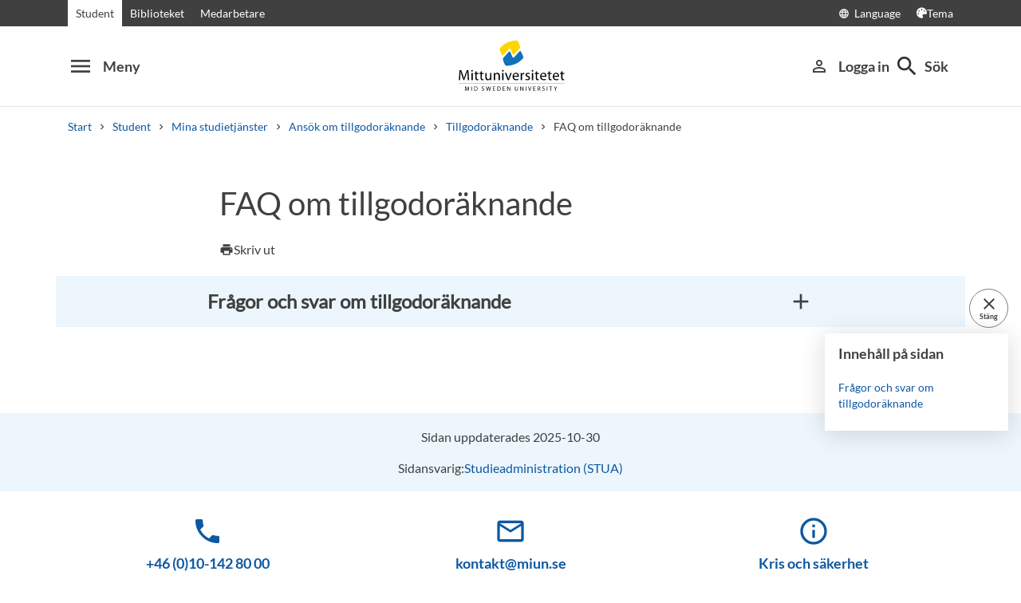

--- FILE ---
content_type: text/html; charset=utf-8
request_url: https://www.miun.se/student/minastudier/ansokan-tillgodoraknande/tillgodoraknande/tillgodoraknande/?item=229707
body_size: 11887
content:
<!DOCTYPE html>
<html lang="sv" xml:lang="sv" class="main-site-only" 
    xmlns="http://www.w3.org/1999/xhtml">
    <head>
        <meta charset="UTF-8">
<title>FAQ om tillgodor&#228;knande | Mittuniversitetet miun.se</title>

    <link
    rel="canonical" 
    href="https://www.miun.se/student/minastudier/ansokan-tillgodoraknande/tillgodoraknande/tillgodoraknande/" 
    
    >
    <link
    rel="manifest" 
    href="/contentassets/5f744a611e6c481195ac689a89ee54df/manifest_sv.json" 
    
    >
    <link
    rel="apple-touch-startup-image" 
    href="/globalassets/pwa/launch_640x1136.png" 
    
    >
    <link
    rel="apple-touch-startup-image" 
    href="/globalassets/pwa/launch_750x1294.png" 
    
    >
    <link
    rel="apple-touch-startup-image" 
    href="/globalassets/pwa/launch_1242x2148.png" 
    
    >
    <link
    rel="apple-touch-startup-image" 
    href="/globalassets/pwa/launch_1125x2436.png" 
    
    >
    <link
    rel="apple-touch-startup-image" 
    href="/globalassets/pwa/launch_1536x2048.png" 
    
    >
    <link
    rel="apple-touch-startup-image" 
    href="/globalassets/pwa/launch_2048x2732.png" 
    
    >
    <link
    rel="apple-touch-icon" 
    href="/globalassets/pwa/apple-icon-57x57.png" 
    sizes="57x57" 
    >
    <link
    rel="apple-touch-icon" 
    href="/globalassets/pwa/apple-icon-60x60.png" 
    sizes="60x60" 
    >
    <link
    rel="apple-touch-icon" 
    href="/globalassets/pwa/apple-touch-icon-72x72.png" 
    sizes="72x72" 
    >
    <link
    rel="apple-touch-icon" 
    href="/globalassets/pwa/apple-icon-76x76.png" 
    sizes="76x76" 
    >
    <link
    rel="apple-touch-icon" 
    href="/globalassets/pwa/apple-icon-114x114.png" 
    sizes="114x114" 
    >
    <link
    rel="apple-touch-icon" 
    href="/globalassets/pwa/apple-touch-icon-120x120.png" 
    sizes="120x120" 
    >
    <link
    rel="apple-touch-icon" 
    href="/globalassets/pwa/apple-touch-icon-144x144.png" 
    sizes="144x144" 
    >
    <link
    rel="apple-touch-icon" 
    href="/globalassets/pwa/apple-icon-152x152.png" 
    sizes="152x152" 
    >
    <link
    rel="apple-touch-icon" 
    href="/globalassets/pwa/apple-touch-icon-180x180.png" 
    sizes="180x180" 
    >
    <link
    rel="icon" 
    href="/globalassets/pwa/favicon-16x16.png" 
    sizes="16x16" 
    >
    <link
    rel="icon" 
    href="/globalassets/pwa/favicon-32x32.png" 
    sizes="32x32" 
    >
    <link
    rel="icon" 
    href="/globalassets/pwa/favicon-96x96.png" 
    sizes="96x96" 
    >
    <link
    rel="icon" 
    href="/globalassets/pwa/android-icon-192x192.png" 
    sizes="192x192" 
    >
    <link
    rel="icon" 
    href="/globalassets/pwa/android-chrome-512x512.png" 
    sizes="512x512" 
    >

    <meta
    
    name="viewport" 
    
    
    content="width=device-width, initial-scale=1.0" 
    
    
    >
    <meta
    
    
    
    http-equiv="X-UA-Compatible" 
    content="IE=edge" 
    
    
    >
    <meta
    
    name="pageId" 
    
    
    content="213749" 
    
    
    >
    <meta
    
    name="viewport" 
    
    
    content="width=device-width, initial-scale=1.0" 
    
    
    >
    <meta
    
    
    property="og:title" 
    
    content="FAQ om tillgodor&#228;knande" 
    
    
    >
    <meta
    
    
    property="og:url" 
    
    content="/student/minastudier/ansokan-tillgodoraknande/tillgodoraknande/tillgodoraknande/" 
    
    
    >
    <meta
    
    
    property="og:locale" 
    
    content="sv" 
    
    
    >
    <meta
    
    name="apple-mobile-web-app-capable" 
    
    
    content="yes" 
    
    
    >
    <meta
    
    name="apple-mobile-web-app-status-bar-style" 
    
    
    content="#ffffff" 
    
    
    >
    <meta
    
    name="apple-mobile-web-app-title" 
    
    
    content="Miun PWA" 
    
    
    >
    <meta
    
    name="theme-color" 
    
    
    content="#ffffff" 
    
    
    >
    <meta
    
    
    property="og:type" 
    
    content="website" 
    
    
    >
    <meta
    
    name="PageResponsible" 
    
    
    content="stua@miun.se" 
    
    
    >
    <meta
    
    name="apple-mobile-web-app-capable" 
    
    
    content="yes" 
    
    
    >
    <meta
    
    name="msapplication-TileImage" 
    
    
    content="/globalassets/pwa/android-chrome-512x512.png" 
    
    
    >
    <meta
    
    name="msapplication-TileColor" 
    
    
    content="#ffffff" 
    
    
    >

<!-- Start TopScriptArea -->
<link rel="dns-prefetch" href="https://files.imbox.io" crossorigin>
<link rel="dns-prefetch" href="https://fonts.gstatic.com" crossorigin>
<link rel="dns-prefetch" href="https://static.rekai.se" crossorigin>
<link rel="preconnect" href="https://static.rekai.se" crossorigin>
<link rel="preconnect" href="https://cse.google.com" crossorigin>
<link rel="preconnect" href="https://log.cookieyes.com" crossorigin>
<link rel="preconnect" href="https://fonts.googleapis.com" crossorigin>
<link rel="preconnect" href="https://fonts.gstatic.com" crossorigin>
<meta content="nopagereadaloud" name="google" />
<meta name="mobile-web-app-capable" content="yes">
<link rel="alternate" href="https://www.miun.se" hreflang="sv-se" >
<link rel="alternate" href="https://www.miun.se/en" hreflang="en-gb" >
<!-- Custom styling here-->
<style>
    #imbox-container { color-scheme: light; }
   </style>
<!-- Google Tag Manager start -->
<script nonce='tThWdman0C8QY8Lnh9Z18a5IA5TJEiinj+vSDpUbJUw='>(function(w,d,s,l,i){w[l]=w[l]||[];w[l].push({'gtm.start':
new Date().getTime(),event:'gtm.js'});var f=d.getElementsByTagName(s)[0],
j=d.createElement(s),dl=l!='dataLayer'?'&l='+l:'';j.async=true;j.src=
'https://www.googletagmanager.com/gtm.js?id='+i+dl;f.parentNode.insertBefore(j,f);
})(window,document,'script','dataLayer','GTM-5G46HG');</script>
<!-- Google Tag Manager end -->
<!-- End TopScriptArea -->
            <link rel="stylesheet" href='/css/main.css?date=2026-01-15'>

        <script nonce="tThWdman0C8QY8Lnh9Z18a5IA5TJEiinj&#x2B;vSDpUbJUw=" src="/_content/Vizzit.Optimizely/integration.js"></script>
<script nonce="tThWdman0C8QY8Lnh9Z18a5IA5TJEiinj&#x2B;vSDpUbJUw=">
$vizzit$ = typeof $vizzit$ != 'undefined' ? $vizzit$ : {};
</script>
<script nonce="tThWdman0C8QY8Lnh9Z18a5IA5TJEiinj&#x2B;vSDpUbJUw=">
$vizzit$ = {keys: $vizzit$.keys || {},client: $vizzit$.client || {},config: $vizzit$.config || {},endpoint: $vizzit$.endpoint || {},};
</script>
<script nonce="tThWdman0C8QY8Lnh9Z18a5IA5TJEiinj&#x2B;vSDpUbJUw=">
$vizzit$.keys.public = 'FeAdpME7jI9pvsax/JY8XeRS0K9QFFuiFLx+KDFJf0M=';
</script>
<script nonce="tThWdman0C8QY8Lnh9Z18a5IA5TJEiinj&#x2B;vSDpUbJUw=">
$vizzit$.config.ajax = true;
</script>
<script nonce="tThWdman0C8QY8Lnh9Z18a5IA5TJEiinj&#x2B;vSDpUbJUw=">
!function(T,l,y){var S=T.location,k="script",D="instrumentationKey",C="ingestionendpoint",I="disableExceptionTracking",E="ai.device.",b="toLowerCase",w="crossOrigin",N="POST",e="appInsightsSDK",t=y.name||"appInsights";(y.name||T[e])&&(T[e]=t);var n=T[t]||function(d){var g=!1,f=!1,m={initialize:!0,queue:[],sv:"5",version:2,config:d};function v(e,t){var n={},a="Browser";return n[E+"id"]=a[b](),n[E+"type"]=a,n["ai.operation.name"]=S&&S.pathname||"_unknown_",n["ai.internal.sdkVersion"]="javascript:snippet_"+(m.sv||m.version),{time:function(){var e=new Date;function t(e){var t=""+e;return 1===t.length&&(t="0"+t),t}return e.getUTCFullYear()+"-"+t(1+e.getUTCMonth())+"-"+t(e.getUTCDate())+"T"+t(e.getUTCHours())+":"+t(e.getUTCMinutes())+":"+t(e.getUTCSeconds())+"."+((e.getUTCMilliseconds()/1e3).toFixed(3)+"").slice(2,5)+"Z"}(),iKey:e,name:"Microsoft.ApplicationInsights."+e.replace(/-/g,"")+"."+t,sampleRate:100,tags:n,data:{baseData:{ver:2}}}}var h=d.url||y.src;if(h){function a(e){var t,n,a,i,r,o,s,c,u,p,l;g=!0,m.queue=[],f||(f=!0,t=h,s=function(){var e={},t=d.connectionString;if(t)for(var n=t.split(";"),a=0;a<n.length;a++){var i=n[a].split("=");2===i.length&&(e[i[0][b]()]=i[1])}if(!e[C]){var r=e.endpointsuffix,o=r?e.location:null;e[C]="https://"+(o?o+".":"")+"dc."+(r||"services.visualstudio.com")}return e}(),c=s[D]||d[D]||"",u=s[C],p=u?u+"/v2/track":d.endpointUrl,(l=[]).push((n="SDK LOAD Failure: Failed to load Application Insights SDK script (See stack for details)",a=t,i=p,(o=(r=v(c,"Exception")).data).baseType="ExceptionData",o.baseData.exceptions=[{typeName:"SDKLoadFailed",message:n.replace(/\./g,"-"),hasFullStack:!1,stack:n+"\nSnippet failed to load ["+a+"] -- Telemetry is disabled\nHelp Link: https://go.microsoft.com/fwlink/?linkid=2128109\nHost: "+(S&&S.pathname||"_unknown_")+"\nEndpoint: "+i,parsedStack:[]}],r)),l.push(function(e,t,n,a){var i=v(c,"Message"),r=i.data;r.baseType="MessageData";var o=r.baseData;return o.message='AI (Internal): 99 message:"'+("SDK LOAD Failure: Failed to load Application Insights SDK script (See stack for details) ("+n+")").replace(/\"/g,"")+'"',o.properties={endpoint:a},i}(0,0,t,p)),function(e,t){if(JSON){var n=T.fetch;if(n&&!y.useXhr)n(t,{method:N,body:JSON.stringify(e),mode:"cors"});else if(XMLHttpRequest){var a=new XMLHttpRequest;a.open(N,t),a.setRequestHeader("Content-type","application/json"),a.send(JSON.stringify(e))}}}(l,p))}function i(e,t){f||setTimeout(function(){!t&&m.core||a()},500)}var e=function(){var n=l.createElement(k);n.src=h;var e=y[w];return!e&&""!==e||"undefined"==n[w]||(n[w]=e),n.onload=i,n.onerror=a,n.onreadystatechange=function(e,t){"loaded"!==n.readyState&&"complete"!==n.readyState||i(0,t)},n}();y.ld<0?l.getElementsByTagName("head")[0].appendChild(e):setTimeout(function(){l.getElementsByTagName(k)[0].parentNode.appendChild(e)},y.ld||0)}try{m.cookie=l.cookie}catch(p){}function t(e){for(;e.length;)!function(t){m[t]=function(){var e=arguments;g||m.queue.push(function(){m[t].apply(m,e)})}}(e.pop())}var n="track",r="TrackPage",o="TrackEvent";t([n+"Event",n+"PageView",n+"Exception",n+"Trace",n+"DependencyData",n+"Metric",n+"PageViewPerformance","start"+r,"stop"+r,"start"+o,"stop"+o,"addTelemetryInitializer","setAuthenticatedUserContext","clearAuthenticatedUserContext","flush"]),m.SeverityLevel={Verbose:0,Information:1,Warning:2,Error:3,Critical:4};var s=(d.extensionConfig||{}).ApplicationInsightsAnalytics||{};if(!0!==d[I]&&!0!==s[I]){var c="onerror";t(["_"+c]);var u=T[c];T[c]=function(e,t,n,a,i){var r=u&&u(e,t,n,a,i);return!0!==r&&m["_"+c]({message:e,url:t,lineNumber:n,columnNumber:a,error:i}),r},d.autoExceptionInstrumented=!0}return m}(y.cfg);function a(){y.onInit&&y.onInit(n)}(T[t]=n).queue&&0===n.queue.length?(n.queue.push(a),n.trackPageView({})):a()}(window,document,{src: "https://js.monitor.azure.com/scripts/b/ai.2.gbl.min.js", crossOrigin: "anonymous", cfg: {instrumentationKey: 'd1c9d528-f807-4fc3-b106-8c8646f6dbb6', disableCookiesUsage: false }});
</script>

        
    </head>
    <body class="    site-css use-border-radius
">
        <div id="app" class="header-min-height" data-context="[base64]">
</div>
            <div class="fold-out-search">
        <div class="container-fluid">
            <div class="container">
                <div class="col-12">
                    <div class="fold-out-search__content">
                        <h2>S&#246;k</h2>
                        <div class="fold-out-search__script-wrapper">
                            <script nonce='tThWdman0C8QY8Lnh9Z18a5IA5TJEiinj+vSDpUbJUw=' src="https://static.rekai.se/addon/v3/rekai_autocomplete.min.js"></script>
<script nonce='tThWdman0C8QY8Lnh9Z18a5IA5TJEiinj+vSDpUbJUw='>
__rekai.ready(function() {
    
// Autocomplete
var searchSelector = '#gsc-i-id1';

// START HTML AUTOCOMPLETE
var rekAutocomplete = rekai_autocomplete(searchSelector, {
  debug: true,
  clearOnSelected: true,
  params: {
    entitytype: 'all'
  }
}).on('rekai_autocomplete:selected', function (event, suggestion, dataset) {
  window.location = suggestion.url;
});

// Function that removes display block from ".rekai-dropdown-menu"
function hideDropdownMenu() {
  document.querySelectorAll('.rekai-dropdown-menu').forEach(function (el) {
    el.style.display = 'none';
  });
}
// Event for when Enter is pressed in the input
var searchInput = document.querySelector('#gsc-i-id1');
if (searchInput) {
  searchInput.addEventListener('keydown', function (e) {
    if (e.key === 'Enter') {
      hideDropdownMenu();
    }
  });
}

// If keydown or click on ".gsc-search-button", run hideDropdownMenu
document.querySelectorAll('.gsc-search-button').forEach(function (btn) {
  btn.addEventListener('keydown', hideDropdownMenu);
  btn.addEventListener('click', hideDropdownMenu);
});

    
});

</script>

<!-- Search suggestion color -->
<style>
.fold-out-search__script-wrapper {
  .rekai-suggestion {
    p {
      color: #000 !important;
    }
  }
  .rekai-accordion__link {
    color: #0d58a3 !important;
  }
  .rekai-accordion__answer-text,
  .rekai-accordion__answer-page {
    color: #000 !important;    
  }
  .rekai-accordion__button {
    .rekai-accordion__question-text {
      color: #000 !important;
    }
    svg {
      color: #000 !important;
    }
  }
}
</style>
<script nonce='tThWdman0C8QY8Lnh9Z18a5IA5TJEiinj+vSDpUbJUw=' src="
https://cse.google.com/cse.js?cx=015190983368593144054:kq6-drsmbqy"></script>
<div class="gcse-searchbox" data-gname="storesearch" data-personalizedAds="false"></div>
<div class="gcse-searchresults" data-gname="storesearch" data-personalizedAds="false"></div>

                                    <h3 class="fold-out-search__other-heading">Andra s&#246;ktj&#228;nster</h3>
                                <div class="fold-out-search__links">
                                    
                                        <a href="/utbildning/" class="fold-out-search__link">Kurser och program</a>
                                        <a href="/utbildning/kursplaner-och-utbildningsplaner/" class="fold-out-search__link">Kursplaner</a>
                                        <a href="/student/antagen/valkomstbrev/" class="fold-out-search__link">V&#228;lkomstbrev</a>
                                        <a href="/kontakt/personal/" class="fold-out-search__link">Personal</a>
                                </div>
                        </div>
                    </div>
                </div>
            </div>
        </div>
    </div>

        
        <main id="main">
            <div class="container">
                <div class="row title-container" >
                    <div class="col-md-10 offset-md-1 col-lg-8 offset-lg-2">
                            <h1 class="heading-level-1" data-epi-edit="PageHeading">FAQ om tillgodoräknande</h1>
                            
                        <div data-component="SaveAndListen" data-context="[base64]">
</div>
                    </div>
                </div>
            </div>

    <div id="maincontent" class=" toc">


            

                            <div class="container">
                                <div class="row primary-content-area">
                                    <div class="col-12">
<div class="row">
<div class="block faqlistblock col-md-12">
        <div class="faqblock">
        <div class="faqblock-container row">
            <div class="faqblock-header-container">
                <div 
                    class="col-md-10 offset-md-1 col-lg-8 offset-lg-2 p-0">
                    <button type="button" class="faqblock-header d-flex collapsed" data-toggle="collapse"
                        data-target="#accordion-container-46e44771feab4e6083a0306878b99ffd" aria-controls="accordion-container-46e44771feab4e6083a0306878b99ffd"
                        aria-expanded="false">

                        <div class="faq-container-title mr-auto">
                            <h2 class="heading-level-3 faqblock-title">Frågor och svar om tillgodoräknande</h2>
                        </div>

                        <div class="faq-container-actions">
                            <div>
                                <span class="material-icons up-down" aria-hidden="true"></span>
                            </div>
                        </div>
                    </button>
                </div>
            </div>
            <div id="accordion-container-46e44771feab4e6083a0306878b99ffd"
                class="accordion-container collapse ">
<div class="accordions col-12">
        <div class="accordion m-2">
            <a id="229695-accordion-trigger" class="accordion-toggle collapsed" href="#" data-toggle="collapse"
                data-target="#accordion-body-229695" aria-expanded="false">
                <div class="accordion-header d-flex justify-content-between p-3">
                    <div>
                            <h3 class="mb-0">Vad menas med ett tillgodoräknande och varför ska jag ansöka?</h3>
                    </div>
                    <div>
                        <span aria-hidden="true" class="material-icons up-down mr-2"></span>
                    </div>
                </div>
            </a>
            <div id="accordion-body-229695" aria-labelledby="229695-accordion-trigger"
                class="accordion-body pr-3 pl-3 pb-3 collapse  ">
<div class="row">
</div>                <p>Om du har tidigare studier, vid svenskt eller utl&auml;ndskt erk&auml;nt l&auml;ros&auml;te och/eller yrkeserfarenhet som kan t&auml;nkas motsvara utbildning vid Mittuniversitetet, finns m&ouml;jlighet att f&aring; det tillgodor&auml;knat. Ett beslut om tillgodor&auml;knande kan inneb&auml;ra att du inte beh&ouml;ver l&auml;sa motsvarande utbildning igen, d.v.s. utbildning som ger kunskaper motsvarande s&aring;dana som du redan har.</p>
<p>Kurser som du f&aring;tt tillgodor&auml;kna kan inte ing&aring; i din examen tillsammans med den kurs/kurser som tillgodor&auml;knandet ligger till grund f&ouml;r, d.v.s. samma merit kan inte r&auml;knas tv&aring; g&aring;nger.</p>
<div class="row">
</div>            </div>
        </div>
        <div class="accordion m-2">
            <a id="229696-accordion-trigger" class="accordion-toggle collapsed" href="#" data-toggle="collapse"
                data-target="#accordion-body-229696" aria-expanded="false">
                <div class="accordion-header d-flex justify-content-between p-3">
                    <div>
                            <h3 class="mb-0">Vad krävs för att jag ska kunna ansöka om tillgodoräknande?</h3>
                    </div>
                    <div>
                        <span aria-hidden="true" class="material-icons up-down mr-2"></span>
                    </div>
                </div>
            </a>
            <div id="accordion-body-229696" aria-labelledby="229696-accordion-trigger"
                class="accordion-body pr-3 pl-3 pb-3 collapse  ">
<div class="row">
</div>                <p>F&ouml;r att kunna ans&ouml;ka m&aring;ste du vara student och bedriva studier vid Mittuniversitetet. Tidigare meriter som du &aring;beropar ska i huvudsak motsvara det som du ans&ouml;ker om att f&aring; tillgodor&auml;kna dig.</p>
<div class="row">
</div>            </div>
        </div>
        <div class="accordion m-2">
            <a id="229697-accordion-trigger" class="accordion-toggle collapsed" href="#" data-toggle="collapse"
                data-target="#accordion-body-229697" aria-expanded="false">
                <div class="accordion-header d-flex justify-content-between p-3">
                    <div>
                            <h3 class="mb-0">När behöver jag inte ansöka via tillgodoräknandeformuläret via studentwebben?</h3>
                    </div>
                    <div>
                        <span aria-hidden="true" class="material-icons up-down mr-2"></span>
                    </div>
                </div>
            </a>
            <div id="accordion-body-229697" aria-labelledby="229697-accordion-trigger"
                class="accordion-body pr-3 pl-3 pb-3 collapse  ">
<div class="row">
</div>                <p>Om du har slutf&ouml;rda kurser vid universitet eller annan l&auml;roanstalt f&ouml;r h&ouml;gre utbildning i Danmark, Finland, Island eller Norge eller hos den som &auml;r part i Europar&aring;dets konvention av den 11 april 1997 om erk&auml;nnande av bevis avseende h&ouml;gre utbildning i Europaregionen (S&Ouml; 2001:46), eller vid Nordiska h&ouml;gskolan f&ouml;r folkh&auml;lsovetenskap (SFS 2006:1053), och har utrymme i din examen att ta med valfria kurser eller kurser som tillh&ouml;r samma huvudomr&aring;de som din examen avser, kan du ans&ouml;ka om att ta med dessa kurser i samband med att du g&ouml;r din examensans&ouml;kan. D&aring; tillgodor&auml;knar du dig avklarade kurser fr&aring;n annat l&auml;ros&auml;te direkt in i din examen vid Mittuniversitetet.&nbsp;<span style="font-size: 16.8px;">Detta g&auml;ller fr&auml;mst dig som s&ouml;ker h&ouml;gskole-, kandidat-, magister- och masterexamen. </span></p>
<p><a href="/student/minastudier/examen/">Mer information om examen och examensbeskrivningar</a><br /><br /></p>
<div class="row">
</div>            </div>
        </div>
        <div class="accordion m-2">
            <a id="229698-accordion-trigger" class="accordion-toggle collapsed" href="#" data-toggle="collapse"
                data-target="#accordion-body-229698" aria-expanded="false">
                <div class="accordion-header d-flex justify-content-between p-3">
                    <div>
                            <h3 class="mb-0">Hur ansöker jag?</h3>
                    </div>
                    <div>
                        <span aria-hidden="true" class="material-icons up-down mr-2"></span>
                    </div>
                </div>
            </a>
            <div id="accordion-body-229698" aria-labelledby="229698-accordion-trigger"
                class="accordion-body pr-3 pl-3 pb-3 collapse  ">
<div class="row">
</div>                <p>F&ouml;r att ans&ouml;ka om tillgodor&auml;knande av tidigare meriter ber vi dig g&aring; in p&aring; <a title="Serviceportalen" href="https://ssp.nsp.miun.se/app/dashboard" target="_blank" rel="noopener">Serviceportalen</a>. Logga in och v&auml;lj sedan Skapa &Auml;rende och Tillgodor&auml;knande. Fyll i &Auml;rendet noga, du ska &auml;ven bifoga filer som du vill ska ligga till grund f&ouml;r ditt tillgodor&auml;knande. <strong>En ans&ouml;kan per varje kurs du vill tillgodor&auml;kna till.</strong></p>
<p>F&ouml;r information om vilka filer du ska bifoga, se fr&aring;gan <em>"Vilka dokument beh&ouml;ver bifogas ans&ouml;kan?"</em></p>
<div class="row">
</div>            </div>
        </div>
        <div class="accordion m-2">
            <a id="229699-accordion-trigger" class="accordion-toggle collapsed" href="#" data-toggle="collapse"
                data-target="#accordion-body-229699" aria-expanded="false">
                <div class="accordion-header d-flex justify-content-between p-3">
                    <div>
                            <h3 class="mb-0">Kan jag återta min ansökan?</h3>
                    </div>
                    <div>
                        <span aria-hidden="true" class="material-icons up-down mr-2"></span>
                    </div>
                </div>
            </a>
            <div id="accordion-body-229699" aria-labelledby="229699-accordion-trigger"
                class="accordion-body pr-3 pl-3 pb-3 collapse  ">
<div class="row">
</div>                <p>Om du v&auml;ljer att genomf&ouml;ra den kurs du har ans&ouml;kt om att f&aring; tillgodor&auml;kna dig, eller av annan anledning inte vill ans&ouml;ka om tillgodor&auml;knande, &auml;r det viktigt att du &aring;tertar din ans&ouml;kan. Detta g&ouml;r du antingen genom att svara p&aring; mailet du f&aring;tt i ditt &auml;rende och meddelar &aring;terkallelsen alternativt kontakta Examensfunktionen, <a href="mailto:examen@miun.se">examen@miun.se</a>, och uppger ditt &auml;rendenummer.</p>
<div class="row">
</div>            </div>
        </div>
        <div class="accordion m-2">
            <a id="229700-accordion-trigger" class="accordion-toggle collapsed" href="#" data-toggle="collapse"
                data-target="#accordion-body-229700" aria-expanded="false">
                <div class="accordion-header d-flex justify-content-between p-3">
                    <div>
                            <h3 class="mb-0">Utlandsstudier och Learning Agreement?</h3>
                    </div>
                    <div>
                        <span aria-hidden="true" class="material-icons up-down mr-2"></span>
                    </div>
                </div>
            </a>
            <div id="accordion-body-229700" aria-labelledby="229700-accordion-trigger"
                class="accordion-body pr-3 pl-3 pb-3 collapse  ">
<div class="row">
</div>                <p>Om du har genomf&ouml;rt studier utanf&ouml;r Norden och vill ta med dessa i en kommande examen s&aring; m&aring;ste du ans&ouml;ka om att f&aring; t<span style="font-size: 16.8px;">illgodor&auml;kna dessa.&nbsp;</span></p>
<p><span style="font-size: 1.05em;">Vid utbytesstudier via Mittuniversitetet, bifoga p&aring;skrivet Learning Agreement. Ans&ouml;kan om tillgodor&auml;knande av utlandsstudier sker efter hemkomst n&auml;r du f&aring;tt dina betyg fr&aring;n v&auml;rduniversitetet. Best&auml;ll ett officiellt betygsutdrag fr&aring;n v&auml;rduniversitetet innan hemresa och ta med kursplanerna hem. Vid en ans&ouml;kan om tillgodor&auml;knande av utlandsstudier bifoga Learning Agreement (om s&aring;dant har skrivits), kursplaner och officiellt studieintyg/betygsutdrag.&nbsp;</span></p>
<p>Learning Agreement &auml;r en skriftlig &ouml;verenskommelse g&auml;llande ditt val av kurser under utbytet. Din institution eller International Relations Office kan ge dig mer information.</p>
<p>&nbsp;F&ouml;r civilingenj&ouml;rer, se fr&aring;gan nedan; Om jag l&auml;ser inom ett civilingenj&ouml;rsprogram?</p>
<div class="row">
</div>            </div>
        </div>
        <div class="accordion m-2">
            <a id="229702-accordion-trigger" class="accordion-toggle collapsed" href="#" data-toggle="collapse"
                data-target="#accordion-body-229702" aria-expanded="false">
                <div class="accordion-header d-flex justify-content-between p-3">
                    <div>
                            <h3 class="mb-0">Vilka dokument behöver bifogas ansökan?</h3>
                    </div>
                    <div>
                        <span aria-hidden="true" class="material-icons up-down mr-2"></span>
                    </div>
                </div>
            </a>
            <div id="accordion-body-229702" aria-labelledby="229702-accordion-trigger"
                class="accordion-body pr-3 pl-3 pb-3 collapse  ">
<div class="row">
</div>                <p>N&auml;r tillgodor&auml;knandet grundar sig p&aring; tidigare studier b&ouml;r f&ouml;ljande handlingar bifogas. Godk&auml;nt format f&ouml;r bilagorna &auml;r PDF (och endast i undantagsfall, eller n&auml;r underlaget b&auml;st l&auml;mpar sig f&ouml;r andra format; JPEG, TIF och PNG). Sk&auml;rmdumpar eller l&auml;nkar accepteras ej.&nbsp;</p>
<ul>
<li>Resultatintyg eller kursbevis d&auml;r kurskoder, ditt namn och personnummer tydligt framg&aring;r</li>
<li>Kursplan/kursplaner inklusive litteraturlista fr&aring;n din/dina &aring;beropade meriter fr&aring;n den aktuella tiden n&auml;r du studerade</li>
<li>Bifoga kursplan f&ouml;r den kurs/moment som ans&ouml;kan om tillgodor&auml;knande avser (kurs vid Mittuniversitetet)</li>
<li>Learning Agreement f&ouml;r dig som bedrivit utbytesstudier i ett annat land</li>
</ul>
<p>&nbsp;</p>
<p>N&auml;r tillgodor&auml;knandet grundar sig p&aring; annan verksamhet &auml;n studier (t.ex. arbetslivserfarenhet) b&ouml;r f&ouml;ljande styrkta handlingstyper bifogas. Godk&auml;nt format f&ouml;r bilagorna &auml;r PDF (och endast i undantagsfall, eller n&auml;r underlaget b&auml;st l&auml;mpar sig f&ouml;r andra format; JPEG, TIF och PNG). Sk&auml;rmdumpar eller l&auml;nkar accepteras ej.&nbsp;</p>
<ul>
<li>En utf&ouml;rlig beskrivning av arbetsuppgifter med sj&auml;lvskattning.<br />Du ska utifr&aring;n samtliga av kursplanens l&auml;randem&aring;l teoretiskt reflektera och visa p&aring; att du uppn&aring;r l&auml;randem&aring;len i kursen. Utg&aring; fr&aring;n den senast reviderade versionen av kursplanen.&nbsp;<br />Redog&ouml;r f&ouml;r kopplingen mellan teori och praktik.<br />Speciellt viktigt &auml;r att du har en vetenskaplig ansats samt reflektioner kring sambandet mellan din arbetserfarenhet och kursens samtliga l&auml;randem&aring;l.</li>
<li>Arbetsgivarintyg inneh&aring;llande arbetets omfattning i tid.</li>
<li>Underlag som styrker ans&ouml;kan som t.ex. egen lektionsplanering, skriftliga utv&auml;rderingar, intyg av genomg&aring;ngna fortbildningar etc., underlag som visar p&aring; en personlig insats.</li>
<li>Om du har erh&aring;llit handledning, bifoga underlag p&aring; detta samt i vilken utstr&auml;ckning du erh&aring;llit handledning</li>
<li>Referens och arbetsbetyg fr&aring;n n&auml;rmaste chef/arbetsgivare</li>
<li>Bifoga kursplan f&ouml;r den kurs som ans&ouml;kan om tillgodor&auml;knande avser (kurs vid Mittuniversitetet)</li>
<li>I f&ouml;rekommande fall, beslut om reell kompetens</li>
</ul>
<p>&nbsp;</p>
<p>Ut&ouml;ver ovanst&aring;ende handlingar ska du p&aring; beg&auml;ran kunna komplettera de handlingar som kan beh&ouml;vas f&ouml;r att ans&ouml;kan ska anses vara fullst&auml;ndig. Inskannade originalhandlingar mailas i PDF-format.</p>
<p>OBS! Originalhandlingar kan komma att kr&auml;vas in. Utl&auml;ndska handlingar ska dels inges p&aring; originalspr&aring;k, dels vara &ouml;versatta till engelska eller svenska spr&aring;ket av auktoriserad &ouml;vers&auml;ttare (undantag fr&aring;n detta kan beviljas). Det ska tydligt framg&aring; information om po&auml;ngsystemet, omfattning och betygsystemet.</p>
<div class="row">
</div>            </div>
        </div>
        <div class="accordion m-2">
            <a id="332416-accordion-trigger" class="accordion-toggle collapsed" href="#" data-toggle="collapse"
                data-target="#accordion-body-332416" aria-expanded="false">
                <div class="accordion-header d-flex justify-content-between p-3">
                    <div>
                            <h3 class="mb-0">Vilka förkortningar använder ni er av?</h3>
                    </div>
                    <div>
                        <span aria-hidden="true" class="material-icons up-down mr-2"></span>
                    </div>
                </div>
            </a>
            <div id="accordion-body-332416" aria-labelledby="332416-accordion-trigger"
                class="accordion-body pr-3 pl-3 pb-3 collapse  ">
<div class="row">
</div>                <p>Hp st&aring;r f&ouml;r h&ouml;gskolepo&auml;ng, niv&aring; uttrycks exempelvis: GR/grundniv&aring;, AV/avancerad niv&aring;, progression uttrycks som A, B eller C alternativt 1-30, 31-60 eller 61-90 hp.</p>
<div class="row">
</div>            </div>
        </div>
        <div class="accordion m-2">
            <a id="229705-accordion-trigger" class="accordion-toggle collapsed" href="#" data-toggle="collapse"
                data-target="#accordion-body-229705" aria-expanded="false">
                <div class="accordion-header d-flex justify-content-between p-3">
                    <div>
                            <h3 class="mb-0">Handläggningstiden, när får jag beslut?</h3>
                    </div>
                    <div>
                        <span aria-hidden="true" class="material-icons up-down mr-2"></span>
                    </div>
                </div>
            </a>
            <div id="accordion-body-229705" aria-labelledby="229705-accordion-trigger"
                class="accordion-body pr-3 pl-3 pb-3 collapse  ">
<div class="row">
</div>                <p>Handl&auml;ggningstiden f&ouml;r en ans&ouml;kan om tillgodor&auml;knade &auml;r upp till ca tv&aring; m&aring;nader och ibland l&auml;ngre, f&ouml;rutsatt att ans&ouml;kan &auml;r fullst&auml;ndig, s&aring; t&auml;nk p&aring; att vara ute i god tid.&nbsp;<span style="font-size: 16.8px;">Du som ans&ouml;ker om tillgodor&auml;knande av praktik (VFU), t&auml;nk p&aring; att inkomma med fullst&auml;ndig ans&ouml;kan med bilagor i god tid f&ouml;re praktikperioden b&ouml;rjar. Rekomendation &auml;r d&auml;rf&ouml;r att ans&ouml;kan inkommer terminen innan.</span></p>
<p>N&auml;r beslut &auml;r fattat meddelas den s&ouml;kande skriftligen. OBS! Tillgodor&auml;knad kurs eller del av kurs f&aring;r inget betyg, d&aring; ingen ny examination har skett.</p>
<div class="row">
</div>            </div>
        </div>
        <div class="accordion m-2">
            <a id="308267-accordion-trigger" class="accordion-toggle collapsed" href="#" data-toggle="collapse"
                data-target="#accordion-body-308267" aria-expanded="false">
                <div class="accordion-header d-flex justify-content-between p-3">
                    <div>
                            <h3 class="mb-0">Vad händer om min ansökan är ofullständig?</h3>
                    </div>
                    <div>
                        <span aria-hidden="true" class="material-icons up-down mr-2"></span>
                    </div>
                </div>
            </a>
            <div id="accordion-body-308267" aria-labelledby="308267-accordion-trigger"
                class="accordion-body pr-3 pl-3 pb-3 collapse  ">
<div class="row">
</div>                <p>Handl&auml;ggare p&aring;talar vilka dokument/handlingar som saknas f&ouml;r pr&ouml;vning av &auml;rendet. Om inte de handlingar som efterfr&aring;gas, inkommer trots p&aring;minnelser kan f&ouml;ljden bli att inte &auml;rendet kan tas upp till pr&ouml;vning. Om vissa handlingar inkommit men vissa handlingar fortfarande saknas, kan &auml;rendet tas till pr&ouml;vning utan att vara fullst&auml;ndigt. Utg&aring;ngen kan dock bli annorlunda d&aring; &auml;n om ans&ouml;kan vore fullst&auml;ndig.&nbsp;</p>
<div class="row">
</div>            </div>
        </div>
        <div class="accordion m-2">
            <a id="269080-accordion-trigger" class="accordion-toggle collapsed" href="#" data-toggle="collapse"
                data-target="#accordion-body-269080" aria-expanded="false">
                <div class="accordion-header d-flex justify-content-between p-3">
                    <div>
                            <h3 class="mb-0">När rapporteras tillgodoräknandet i Ladok?</h3>
                    </div>
                    <div>
                        <span aria-hidden="true" class="material-icons up-down mr-2"></span>
                    </div>
                </div>
            </a>
            <div id="accordion-body-269080" aria-labelledby="269080-accordion-trigger"
                class="accordion-body pr-3 pl-3 pb-3 collapse  ">
<div class="row">
</div>                <p>D&aring; beslutet om tillgodor&auml;knande avser <em>hel kurs eller &auml;mne</em>, ombes&ouml;rjs rapporteringen i Ladok av Examensfunktionen i samband med att beslutet delges studenten.</p>
<p>&nbsp;</p>
<p>G&auml;ller d&auml;remot beslutet <em>del av kurs eller delmoment</em>, ombes&ouml;rjs rapportering i Ladok av ansvarig institutions fakultetshandl&auml;ggare, n&auml;r studenten &auml;r registrerad p&aring; den kurs som beslutet om tillgodor&auml;knande g&auml;ller.</p>
<p>&nbsp;</p>
<p>Observera: om <em>ingen registrering finns</em> p&aring; den kurs som beslutet g&auml;ller (vid del av kurs, delmoment) &auml;r det p&aring; <strong>studentens ansvar</strong> att delge beslutet om tillgodor&auml;knande till ansvarig institutions fakultetshandl&auml;ggare f&ouml;r inrapportering av tillgodor&auml;knandet. Detta kan g&ouml;ras f&ouml;rst i det skede d&aring; studenten registrerat sig p&aring; ber&ouml;rd kurs.</p>
<div class="row">
</div>            </div>
        </div>
        <div class="accordion m-2">
            <a id="229706-accordion-trigger" class="accordion-toggle collapsed" href="#" data-toggle="collapse"
                data-target="#accordion-body-229706" aria-expanded="false">
                <div class="accordion-header d-flex justify-content-between p-3">
                    <div>
                            <h3 class="mb-0">Kan ett beslut om tillgodoräknade överklagas?</h3>
                    </div>
                    <div>
                        <span aria-hidden="true" class="material-icons up-down mr-2"></span>
                    </div>
                </div>
            </a>
            <div id="accordion-body-229706" aria-labelledby="229706-accordion-trigger"
                class="accordion-body pr-3 pl-3 pb-3 collapse  ">
<div class="row">
</div>                <p>Om du &auml;r missn&ouml;jd med beslutet, har du r&auml;tt att &ouml;verklaga till &Ouml;verklaganden&auml;mnden f&ouml;r h&ouml;gskolan (&Ouml;NH).</p>
<p>&Ouml;verklagandet b&ouml;r vara skriftligt och st&auml;llas till &Ouml;verklaganden&auml;mnden f&ouml;r h&ouml;gskolan, Box 7249, 103 89 Stockholm men skickas med post till Mittuniversitetet, Examensfunktionen TG, 831 25 &Ouml;stersund eller via mejl till <a href="mailto:examen@miun.se">examen@miun.se</a>&nbsp;varp&aring; handl&auml;ggaren tar in ett eventuellt yttrande fr&aring;n &auml;mneskunnig och s&auml;nder samtliga dokument vidare till &Ouml;NH.</p>
<p>I brevet ska du ange vilket beslut du &ouml;verklagar, varf&ouml;r du menar att beslutet &auml;r felaktigt och hur du vill att beslutet ska &auml;ndras. Du undertecknar brevet, f&ouml;rtydligar namnteckningen och uppger personnummer, postadress, mejladress och telefonnummer. Om du har handlingar eller andra uppgifter som du anser st&ouml;der din st&aring;ndpunkt, s&aring; b&ouml;r du skicka med dessa.&nbsp;</p>
<p><strong>Observera</strong>:&nbsp;&ouml;verklagandet m&aring;ste ha inkommit till Mittuniversitetet inom tre veckor fr&aring;n den dag du fick del av beslutet.</p>
<p>Mittuniversitetet<br />Examensfunktionen TG<br />831 25 &Ouml;stersund<br /><a title="Examen" href="mailto:examen@miun.se">examen@miun.se</a><br /><br />F&ouml;r mer information om ompr&ouml;vning och &ouml;verklagande finner du i <a title="Tillgodor&auml;knandeordning" href="/globalassets/styrdokument/utbildning-pa-grund-och-avancerad-niva/tillgodoraknanden/miun-2021-2697-tillgodoraknandeordning-reviderad-2022-01-18.pdf" target="_blank" rel="noopener">Mittuniversitetets tillgodor&auml;knadeordning.</a></p>
<div class="row">
</div>            </div>
        </div>
        <div class="accordion m-2">
            <a id="229707-accordion-trigger" class="accordion-toggle collapsed" href="#" data-toggle="collapse"
                data-target="#accordion-body-229707" aria-expanded="false">
                <div class="accordion-header d-flex justify-content-between p-3">
                    <div>
                            <h3 class="mb-0">Påverkas studiemedel från CSN om jag tillgodoräknar utbildning?</h3>
                    </div>
                    <div>
                        <span aria-hidden="true" class="material-icons up-down mr-2"></span>
                    </div>
                </div>
            </a>
            <div id="accordion-body-229707" aria-labelledby="229707-accordion-trigger"
                class="accordion-body pr-3 pl-3 pb-3 collapse  ">
<div class="row">
</div>                <p>Om din ans&ouml;kan om tillgodor&auml;knande beviljas kan det p&aring;verka ditt studiemedel fr&aring;n CSN. Kontakta CSN om du har fr&aring;gor kring studiemedel och vad som p&aring;verkas<strong>.</strong></p>
<div class="row">
</div>            </div>
        </div>
        <div class="accordion m-2">
            <a id="332415-accordion-trigger" class="accordion-toggle collapsed" href="#" data-toggle="collapse"
                data-target="#accordion-body-332415" aria-expanded="false">
                <div class="accordion-header d-flex justify-content-between p-3">
                    <div>
                            <h3 class="mb-0">Vad menas med överlappning?</h3>
                    </div>
                    <div>
                        <span aria-hidden="true" class="material-icons up-down mr-2"></span>
                    </div>
                </div>
            </a>
            <div id="accordion-body-332415" aria-labelledby="332415-accordion-trigger"
                class="accordion-body pr-3 pl-3 pb-3 collapse  ">
<div class="row">
</div>                <p>Pr&ouml;vning av s&aring; kallad &ouml;verlappning kan komma att g&ouml;ras vid examensutf&auml;rdandet, vilket betyder att en merit bara kan ing&aring; en g&aring;ng i en och samma examen.</p>
<div class="row">
</div>            </div>
        </div>
        <div class="accordion m-2">
            <a id="229708-accordion-trigger" class="accordion-toggle collapsed" href="#" data-toggle="collapse"
                data-target="#accordion-body-229708" aria-expanded="false">
                <div class="accordion-header d-flex justify-content-between p-3">
                    <div>
                            <h3 class="mb-0">Läser du inom lärarlyftet?</h3>
                    </div>
                    <div>
                        <span aria-hidden="true" class="material-icons up-down mr-2"></span>
                    </div>
                </div>
            </a>
            <div id="accordion-body-229708" aria-labelledby="229708-accordion-trigger"
                class="accordion-body pr-3 pl-3 pb-3 collapse  ">
<div class="row">
</div>                <p>Du som &auml;r antagen till en kurs inom L&auml;rarlyftet har m&ouml;jlighet att tillgodor&auml;kna h&ouml;gskolepo&auml;ng genom validering. Med validering avses kartl&auml;ggning och bed&ouml;mning av deltagares kunskaper och f&auml;rdigheter/kompetens i f&ouml;rh&aring;llande till l&auml;randem&aring;len i aktuell kurs inom L&auml;rarlyftet. Ans&ouml;kan g&ouml;rs elektroniskt i det digitala ans&ouml;knings- och administrationssystemet Valda. <a title="Antagen till L&auml;rarlyftet" href="/utbildning/kompetensutveckling/utveckla-dina-medarbetare/pedagogik-undervisning-och-larande/Lararlyftet/antagen/">L&auml;s mer om n&auml;r och hur du ans&ouml;ker.</a></p>
<div class="row">
</div>            </div>
        </div>
</div>            </div>
        </div>
</div>
</div></div>                                    </div>
                                </div>
                            </div>
    </div>
</main>
            <section class="last-update" aria-label="Sidan uppdaterades">
        <p>Sidan uppdaterades 2025-10-30</p>
        
    </section>

            <section class="page-responsible" aria-label="Sidansvarig">
            <p>Sidansvarig:</p>
        <a href="https://www.miun.se/mot-mittuniversitetet/Organisation/Universitetsforvaltning/stua/">Studieadministration (STUA)</a>
    </section>

        <footer>
    <div class="container">
        <div class="row contact-us justify-content-center">
            <div class="col-md-4 contact-card">
                <div class="contact-icon">
                    <span aria-hidden="true" class="material-icons">phone</span>
                </div>
                <div class="contact-url">
                    <a href="tel:+4610-1428000">+46 (0)10-142 80 00 </a>
                </div>
                <div class="contact-text">
                    <p>M&#229;ndag&#8211;fredag, kl. 8&#8211;16</p>
                </div>
            </div>
            <div class="col-md-4 contact-card">
                <div class="contact-icon">
                    <span aria-hidden="true" class="material-icons">mail_outline</span>
                </div>
                <div class="contact-url">
                    <a href="mailto:kontakt@miun.se">kontakt@miun.se</a>
                </div>
                <div class="contact-text">
                    <p>Vi svarar p&#229; e-post m&#229;ndag till fredag</p>
                </div>
            </div>
            <div class="col-md-4 contact-card">
                <div class="contact-icon">
                    <span aria-hidden="true" class="material-icons">info_outline</span>
                </div>
                <div class="contact-url">
                    <a href="/kontakt/sakerhet/">Kris och s&#228;kerhet</a>
                </div>
                <div class="contact-text">
                    <p>Om n&#246;dsituation skulle uppst&#229;</p>
                </div>
            </div>
        </div>
        <ul class="social-links list-unstyled">
                <li>
                        <a href="https://www.miun.se/ledigajobb">Lediga jobb</a>
                </li>
                <li>
                        <a href="https://www.miun.se/kontakt">Kontakt</a>
                </li>
                <li>
                        <a href="https://www.miun.se/hittahit/">Hitta till oss</a>
                </li>
                <li>
                        <a href="https://www.miun.se/omwebbplatsen/">Om webbplatsen</a>
                </li>
        </ul>
    </div>
</footer>
        <script nonce="tThWdman0C8QY8Lnh9Z18a5IA5TJEiinj+vSDpUbJUw=" id="favouritesConfig" type="application/json">

</script>

  <script nonce="tThWdman0C8QY8Lnh9Z18a5IA5TJEiinj+vSDpUbJUw=" src='/js/main.js?date=639040686880000000'></script>


  <script nonce="tThWdman0C8QY8Lnh9Z18a5IA5TJEiinj+vSDpUbJUw=">
    if ('serviceWorker' in navigator) {
      window.addEventListener('load', () => {
        navigator.serviceWorker.register('/backend/service-worker.js')
          .then(registration => {
            console.log('Service Worker registered with scope:', registration.scope);
          })
          .catch(error => {
            console.error('Service Worker registration failed:', error);
          });
      });
    }
  </script>

<!-- Google Tag Manager (noscript) -->
<noscript><iframe src="https://www.googletagmanager.com/ns.html?id=GTM-5G46HG"
height="0" width="0" style="display:none;visibility:hidden"></iframe></noscript>
<!-- End Google Tag Manager (noscript) -->
        <script defer="defer" nonce="tThWdman0C8QY8Lnh9Z18a5IA5TJEiinj&#x2B;vSDpUbJUw=" src="/Util/Find/epi-util/find.js"></script>
<script nonce="tThWdman0C8QY8Lnh9Z18a5IA5TJEiinj&#x2B;vSDpUbJUw=">
document.addEventListener('DOMContentLoaded',function(){if(typeof FindApi === 'function'){var api = new FindApi();api.setApplicationUrl('/');api.setServiceApiBaseUrl('/find_v2/');api.processEventFromCurrentUri();api.bindWindowEvents();api.bindAClickEvent();api.sendBufferedEvents();}})
</script>

        
    </body>
</html>